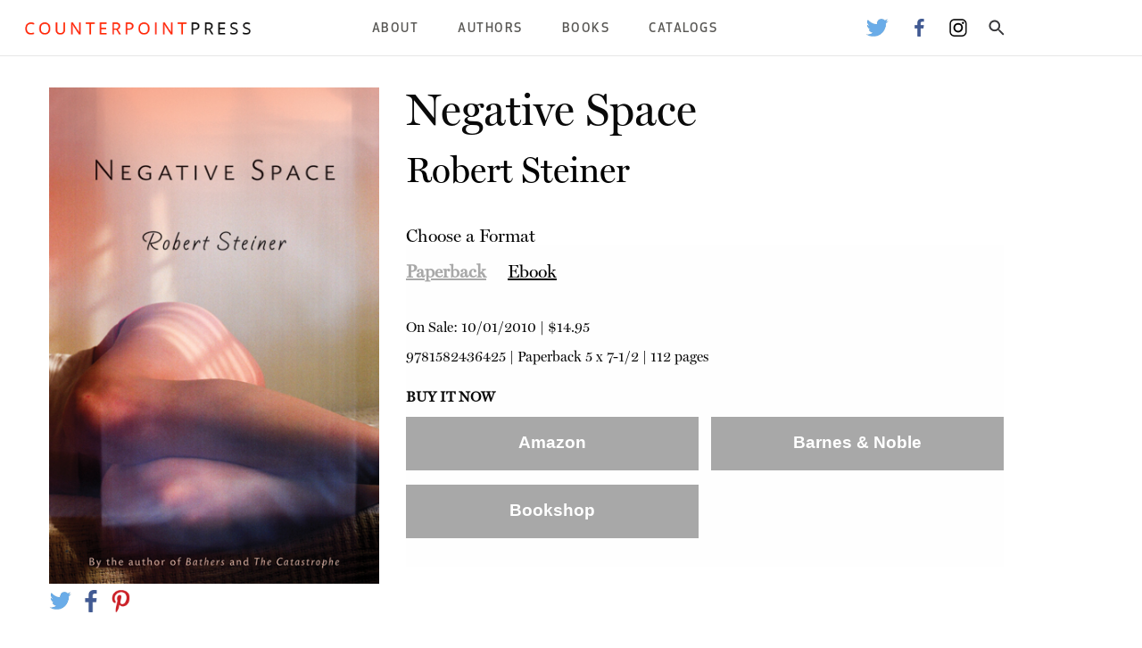

--- FILE ---
content_type: text/html; charset=UTF-8
request_url: https://www.counterpointpress.com/books/negative-space/
body_size: 9410
content:
<!doctype html>
<html class="no-js" lang="en" dir="ltr">
	<head>
		<meta charset="utf-8">
		<meta http-equiv="x-ua-compatible" content="ie=edge">
		<meta name="viewport" content="width=device-width, initial-scale=1.0">
		<!-- TYPE: catapult-book -->
		<meta name='robots' content='max-image-preview:large' />
	<style>img:is([sizes="auto" i], [sizes^="auto," i]) { contain-intrinsic-size: 3000px 1500px }</style>
	<link rel="alternate" type="application/rss+xml" title="Counterpoint Press &raquo; Negative Space Comments Feed" href="https://www.counterpointpress.com/books/negative-space/feed/" />
		<!-- This site uses the Google Analytics by MonsterInsights plugin v9.11.1 - Using Analytics tracking - https://www.monsterinsights.com/ -->
		<!-- Note: MonsterInsights is not currently configured on this site. The site owner needs to authenticate with Google Analytics in the MonsterInsights settings panel. -->
					<!-- No tracking code set -->
				<!-- / Google Analytics by MonsterInsights -->
		<script type="text/javascript">
/* <![CDATA[ */
window._wpemojiSettings = {"baseUrl":"https:\/\/s.w.org\/images\/core\/emoji\/16.0.1\/72x72\/","ext":".png","svgUrl":"https:\/\/s.w.org\/images\/core\/emoji\/16.0.1\/svg\/","svgExt":".svg","source":{"concatemoji":"https:\/\/s37710.pcdn.co\/wp-includes\/js\/wp-emoji-release.min.js?ver=6.8.3"}};
/*! This file is auto-generated */
!function(s,n){var o,i,e;function c(e){try{var t={supportTests:e,timestamp:(new Date).valueOf()};sessionStorage.setItem(o,JSON.stringify(t))}catch(e){}}function p(e,t,n){e.clearRect(0,0,e.canvas.width,e.canvas.height),e.fillText(t,0,0);var t=new Uint32Array(e.getImageData(0,0,e.canvas.width,e.canvas.height).data),a=(e.clearRect(0,0,e.canvas.width,e.canvas.height),e.fillText(n,0,0),new Uint32Array(e.getImageData(0,0,e.canvas.width,e.canvas.height).data));return t.every(function(e,t){return e===a[t]})}function u(e,t){e.clearRect(0,0,e.canvas.width,e.canvas.height),e.fillText(t,0,0);for(var n=e.getImageData(16,16,1,1),a=0;a<n.data.length;a++)if(0!==n.data[a])return!1;return!0}function f(e,t,n,a){switch(t){case"flag":return n(e,"\ud83c\udff3\ufe0f\u200d\u26a7\ufe0f","\ud83c\udff3\ufe0f\u200b\u26a7\ufe0f")?!1:!n(e,"\ud83c\udde8\ud83c\uddf6","\ud83c\udde8\u200b\ud83c\uddf6")&&!n(e,"\ud83c\udff4\udb40\udc67\udb40\udc62\udb40\udc65\udb40\udc6e\udb40\udc67\udb40\udc7f","\ud83c\udff4\u200b\udb40\udc67\u200b\udb40\udc62\u200b\udb40\udc65\u200b\udb40\udc6e\u200b\udb40\udc67\u200b\udb40\udc7f");case"emoji":return!a(e,"\ud83e\udedf")}return!1}function g(e,t,n,a){var r="undefined"!=typeof WorkerGlobalScope&&self instanceof WorkerGlobalScope?new OffscreenCanvas(300,150):s.createElement("canvas"),o=r.getContext("2d",{willReadFrequently:!0}),i=(o.textBaseline="top",o.font="600 32px Arial",{});return e.forEach(function(e){i[e]=t(o,e,n,a)}),i}function t(e){var t=s.createElement("script");t.src=e,t.defer=!0,s.head.appendChild(t)}"undefined"!=typeof Promise&&(o="wpEmojiSettingsSupports",i=["flag","emoji"],n.supports={everything:!0,everythingExceptFlag:!0},e=new Promise(function(e){s.addEventListener("DOMContentLoaded",e,{once:!0})}),new Promise(function(t){var n=function(){try{var e=JSON.parse(sessionStorage.getItem(o));if("object"==typeof e&&"number"==typeof e.timestamp&&(new Date).valueOf()<e.timestamp+604800&&"object"==typeof e.supportTests)return e.supportTests}catch(e){}return null}();if(!n){if("undefined"!=typeof Worker&&"undefined"!=typeof OffscreenCanvas&&"undefined"!=typeof URL&&URL.createObjectURL&&"undefined"!=typeof Blob)try{var e="postMessage("+g.toString()+"("+[JSON.stringify(i),f.toString(),p.toString(),u.toString()].join(",")+"));",a=new Blob([e],{type:"text/javascript"}),r=new Worker(URL.createObjectURL(a),{name:"wpTestEmojiSupports"});return void(r.onmessage=function(e){c(n=e.data),r.terminate(),t(n)})}catch(e){}c(n=g(i,f,p,u))}t(n)}).then(function(e){for(var t in e)n.supports[t]=e[t],n.supports.everything=n.supports.everything&&n.supports[t],"flag"!==t&&(n.supports.everythingExceptFlag=n.supports.everythingExceptFlag&&n.supports[t]);n.supports.everythingExceptFlag=n.supports.everythingExceptFlag&&!n.supports.flag,n.DOMReady=!1,n.readyCallback=function(){n.DOMReady=!0}}).then(function(){return e}).then(function(){var e;n.supports.everything||(n.readyCallback(),(e=n.source||{}).concatemoji?t(e.concatemoji):e.wpemoji&&e.twemoji&&(t(e.twemoji),t(e.wpemoji)))}))}((window,document),window._wpemojiSettings);
/* ]]> */
</script>
<style id='wp-emoji-styles-inline-css' type='text/css'>

	img.wp-smiley, img.emoji {
		display: inline !important;
		border: none !important;
		box-shadow: none !important;
		height: 1em !important;
		width: 1em !important;
		margin: 0 0.07em !important;
		vertical-align: -0.1em !important;
		background: none !important;
		padding: 0 !important;
	}
</style>
<link rel='stylesheet' id='wp-block-library-css' href='https://s37710.pcdn.co/wp-includes/css/dist/block-library/style.min.css?ver=6.8.3' type='text/css' media='all' />
<style id='classic-theme-styles-inline-css' type='text/css'>
/*! This file is auto-generated */
.wp-block-button__link{color:#fff;background-color:#32373c;border-radius:9999px;box-shadow:none;text-decoration:none;padding:calc(.667em + 2px) calc(1.333em + 2px);font-size:1.125em}.wp-block-file__button{background:#32373c;color:#fff;text-decoration:none}
</style>
<style id='global-styles-inline-css' type='text/css'>
:root{--wp--preset--aspect-ratio--square: 1;--wp--preset--aspect-ratio--4-3: 4/3;--wp--preset--aspect-ratio--3-4: 3/4;--wp--preset--aspect-ratio--3-2: 3/2;--wp--preset--aspect-ratio--2-3: 2/3;--wp--preset--aspect-ratio--16-9: 16/9;--wp--preset--aspect-ratio--9-16: 9/16;--wp--preset--color--black: #000000;--wp--preset--color--cyan-bluish-gray: #abb8c3;--wp--preset--color--white: #ffffff;--wp--preset--color--pale-pink: #f78da7;--wp--preset--color--vivid-red: #cf2e2e;--wp--preset--color--luminous-vivid-orange: #ff6900;--wp--preset--color--luminous-vivid-amber: #fcb900;--wp--preset--color--light-green-cyan: #7bdcb5;--wp--preset--color--vivid-green-cyan: #00d084;--wp--preset--color--pale-cyan-blue: #8ed1fc;--wp--preset--color--vivid-cyan-blue: #0693e3;--wp--preset--color--vivid-purple: #9b51e0;--wp--preset--gradient--vivid-cyan-blue-to-vivid-purple: linear-gradient(135deg,rgba(6,147,227,1) 0%,rgb(155,81,224) 100%);--wp--preset--gradient--light-green-cyan-to-vivid-green-cyan: linear-gradient(135deg,rgb(122,220,180) 0%,rgb(0,208,130) 100%);--wp--preset--gradient--luminous-vivid-amber-to-luminous-vivid-orange: linear-gradient(135deg,rgba(252,185,0,1) 0%,rgba(255,105,0,1) 100%);--wp--preset--gradient--luminous-vivid-orange-to-vivid-red: linear-gradient(135deg,rgba(255,105,0,1) 0%,rgb(207,46,46) 100%);--wp--preset--gradient--very-light-gray-to-cyan-bluish-gray: linear-gradient(135deg,rgb(238,238,238) 0%,rgb(169,184,195) 100%);--wp--preset--gradient--cool-to-warm-spectrum: linear-gradient(135deg,rgb(74,234,220) 0%,rgb(151,120,209) 20%,rgb(207,42,186) 40%,rgb(238,44,130) 60%,rgb(251,105,98) 80%,rgb(254,248,76) 100%);--wp--preset--gradient--blush-light-purple: linear-gradient(135deg,rgb(255,206,236) 0%,rgb(152,150,240) 100%);--wp--preset--gradient--blush-bordeaux: linear-gradient(135deg,rgb(254,205,165) 0%,rgb(254,45,45) 50%,rgb(107,0,62) 100%);--wp--preset--gradient--luminous-dusk: linear-gradient(135deg,rgb(255,203,112) 0%,rgb(199,81,192) 50%,rgb(65,88,208) 100%);--wp--preset--gradient--pale-ocean: linear-gradient(135deg,rgb(255,245,203) 0%,rgb(182,227,212) 50%,rgb(51,167,181) 100%);--wp--preset--gradient--electric-grass: linear-gradient(135deg,rgb(202,248,128) 0%,rgb(113,206,126) 100%);--wp--preset--gradient--midnight: linear-gradient(135deg,rgb(2,3,129) 0%,rgb(40,116,252) 100%);--wp--preset--font-size--small: 13px;--wp--preset--font-size--medium: 20px;--wp--preset--font-size--large: 36px;--wp--preset--font-size--x-large: 42px;--wp--preset--spacing--20: 0.44rem;--wp--preset--spacing--30: 0.67rem;--wp--preset--spacing--40: 1rem;--wp--preset--spacing--50: 1.5rem;--wp--preset--spacing--60: 2.25rem;--wp--preset--spacing--70: 3.38rem;--wp--preset--spacing--80: 5.06rem;--wp--preset--shadow--natural: 6px 6px 9px rgba(0, 0, 0, 0.2);--wp--preset--shadow--deep: 12px 12px 50px rgba(0, 0, 0, 0.4);--wp--preset--shadow--sharp: 6px 6px 0px rgba(0, 0, 0, 0.2);--wp--preset--shadow--outlined: 6px 6px 0px -3px rgba(255, 255, 255, 1), 6px 6px rgba(0, 0, 0, 1);--wp--preset--shadow--crisp: 6px 6px 0px rgba(0, 0, 0, 1);}:where(.is-layout-flex){gap: 0.5em;}:where(.is-layout-grid){gap: 0.5em;}body .is-layout-flex{display: flex;}.is-layout-flex{flex-wrap: wrap;align-items: center;}.is-layout-flex > :is(*, div){margin: 0;}body .is-layout-grid{display: grid;}.is-layout-grid > :is(*, div){margin: 0;}:where(.wp-block-columns.is-layout-flex){gap: 2em;}:where(.wp-block-columns.is-layout-grid){gap: 2em;}:where(.wp-block-post-template.is-layout-flex){gap: 1.25em;}:where(.wp-block-post-template.is-layout-grid){gap: 1.25em;}.has-black-color{color: var(--wp--preset--color--black) !important;}.has-cyan-bluish-gray-color{color: var(--wp--preset--color--cyan-bluish-gray) !important;}.has-white-color{color: var(--wp--preset--color--white) !important;}.has-pale-pink-color{color: var(--wp--preset--color--pale-pink) !important;}.has-vivid-red-color{color: var(--wp--preset--color--vivid-red) !important;}.has-luminous-vivid-orange-color{color: var(--wp--preset--color--luminous-vivid-orange) !important;}.has-luminous-vivid-amber-color{color: var(--wp--preset--color--luminous-vivid-amber) !important;}.has-light-green-cyan-color{color: var(--wp--preset--color--light-green-cyan) !important;}.has-vivid-green-cyan-color{color: var(--wp--preset--color--vivid-green-cyan) !important;}.has-pale-cyan-blue-color{color: var(--wp--preset--color--pale-cyan-blue) !important;}.has-vivid-cyan-blue-color{color: var(--wp--preset--color--vivid-cyan-blue) !important;}.has-vivid-purple-color{color: var(--wp--preset--color--vivid-purple) !important;}.has-black-background-color{background-color: var(--wp--preset--color--black) !important;}.has-cyan-bluish-gray-background-color{background-color: var(--wp--preset--color--cyan-bluish-gray) !important;}.has-white-background-color{background-color: var(--wp--preset--color--white) !important;}.has-pale-pink-background-color{background-color: var(--wp--preset--color--pale-pink) !important;}.has-vivid-red-background-color{background-color: var(--wp--preset--color--vivid-red) !important;}.has-luminous-vivid-orange-background-color{background-color: var(--wp--preset--color--luminous-vivid-orange) !important;}.has-luminous-vivid-amber-background-color{background-color: var(--wp--preset--color--luminous-vivid-amber) !important;}.has-light-green-cyan-background-color{background-color: var(--wp--preset--color--light-green-cyan) !important;}.has-vivid-green-cyan-background-color{background-color: var(--wp--preset--color--vivid-green-cyan) !important;}.has-pale-cyan-blue-background-color{background-color: var(--wp--preset--color--pale-cyan-blue) !important;}.has-vivid-cyan-blue-background-color{background-color: var(--wp--preset--color--vivid-cyan-blue) !important;}.has-vivid-purple-background-color{background-color: var(--wp--preset--color--vivid-purple) !important;}.has-black-border-color{border-color: var(--wp--preset--color--black) !important;}.has-cyan-bluish-gray-border-color{border-color: var(--wp--preset--color--cyan-bluish-gray) !important;}.has-white-border-color{border-color: var(--wp--preset--color--white) !important;}.has-pale-pink-border-color{border-color: var(--wp--preset--color--pale-pink) !important;}.has-vivid-red-border-color{border-color: var(--wp--preset--color--vivid-red) !important;}.has-luminous-vivid-orange-border-color{border-color: var(--wp--preset--color--luminous-vivid-orange) !important;}.has-luminous-vivid-amber-border-color{border-color: var(--wp--preset--color--luminous-vivid-amber) !important;}.has-light-green-cyan-border-color{border-color: var(--wp--preset--color--light-green-cyan) !important;}.has-vivid-green-cyan-border-color{border-color: var(--wp--preset--color--vivid-green-cyan) !important;}.has-pale-cyan-blue-border-color{border-color: var(--wp--preset--color--pale-cyan-blue) !important;}.has-vivid-cyan-blue-border-color{border-color: var(--wp--preset--color--vivid-cyan-blue) !important;}.has-vivid-purple-border-color{border-color: var(--wp--preset--color--vivid-purple) !important;}.has-vivid-cyan-blue-to-vivid-purple-gradient-background{background: var(--wp--preset--gradient--vivid-cyan-blue-to-vivid-purple) !important;}.has-light-green-cyan-to-vivid-green-cyan-gradient-background{background: var(--wp--preset--gradient--light-green-cyan-to-vivid-green-cyan) !important;}.has-luminous-vivid-amber-to-luminous-vivid-orange-gradient-background{background: var(--wp--preset--gradient--luminous-vivid-amber-to-luminous-vivid-orange) !important;}.has-luminous-vivid-orange-to-vivid-red-gradient-background{background: var(--wp--preset--gradient--luminous-vivid-orange-to-vivid-red) !important;}.has-very-light-gray-to-cyan-bluish-gray-gradient-background{background: var(--wp--preset--gradient--very-light-gray-to-cyan-bluish-gray) !important;}.has-cool-to-warm-spectrum-gradient-background{background: var(--wp--preset--gradient--cool-to-warm-spectrum) !important;}.has-blush-light-purple-gradient-background{background: var(--wp--preset--gradient--blush-light-purple) !important;}.has-blush-bordeaux-gradient-background{background: var(--wp--preset--gradient--blush-bordeaux) !important;}.has-luminous-dusk-gradient-background{background: var(--wp--preset--gradient--luminous-dusk) !important;}.has-pale-ocean-gradient-background{background: var(--wp--preset--gradient--pale-ocean) !important;}.has-electric-grass-gradient-background{background: var(--wp--preset--gradient--electric-grass) !important;}.has-midnight-gradient-background{background: var(--wp--preset--gradient--midnight) !important;}.has-small-font-size{font-size: var(--wp--preset--font-size--small) !important;}.has-medium-font-size{font-size: var(--wp--preset--font-size--medium) !important;}.has-large-font-size{font-size: var(--wp--preset--font-size--large) !important;}.has-x-large-font-size{font-size: var(--wp--preset--font-size--x-large) !important;}
:where(.wp-block-post-template.is-layout-flex){gap: 1.25em;}:where(.wp-block-post-template.is-layout-grid){gap: 1.25em;}
:where(.wp-block-columns.is-layout-flex){gap: 2em;}:where(.wp-block-columns.is-layout-grid){gap: 2em;}
:root :where(.wp-block-pullquote){font-size: 1.5em;line-height: 1.6;}
</style>
<link rel='stylesheet' id='foundation-css' href='https://s37710.pcdn.co/wp-content/themes/catapult/css/foundation.css?ver=6.6.3' type='text/css' media='all' />
<link rel='stylesheet' id='catapult-css' href='https://s37710.pcdn.co/wp-content/themes/catapult/css/catapult.css?ver=1.3.1' type='text/css' media='all' />
<link rel='stylesheet' id='flexslider-css' href='https://s37710.pcdn.co/wp-content/themes/catapult/css/flexslider.css?ver=1.0' type='text/css' media='all' />
<script type="text/javascript" src="https://s37710.pcdn.co/wp-includes/js/jquery/jquery.min.js?ver=3.7.1" id="jquery-core-js"></script>
<script type="text/javascript" src="https://s37710.pcdn.co/wp-includes/js/jquery/jquery-migrate.min.js?ver=3.4.1" id="jquery-migrate-js"></script>
<link rel="https://api.w.org/" href="https://www.counterpointpress.com/wp-json/" /><link rel="EditURI" type="application/rsd+xml" title="RSD" href="https://www.counterpointpress.com/xmlrpc.php?rsd" />
<meta name="generator" content="WordPress 6.8.3" />
<link rel="canonical" href="https://www.counterpointpress.com/books/negative-space/" />
<link rel='shortlink' href='https://www.counterpointpress.com/?p=6212' />
<link rel="alternate" title="oEmbed (JSON)" type="application/json+oembed" href="https://www.counterpointpress.com/wp-json/oembed/1.0/embed?url=https%3A%2F%2Fwww.counterpointpress.com%2Fbooks%2Fnegative-space%2F" />
<link rel="alternate" title="oEmbed (XML)" type="text/xml+oembed" href="https://www.counterpointpress.com/wp-json/oembed/1.0/embed?url=https%3A%2F%2Fwww.counterpointpress.com%2Fbooks%2Fnegative-space%2F&#038;format=xml" />
		<script type="text/javascript">
		var ajaxurl = 'https://www.counterpointpress.com/wp-admin/admin-ajax.php';
		var themeurl = 'https://s37710.pcdn.co/wp-content/themes/catapult';
		</script>
		<script type="text/javascript">
var ajaxurl = 'https://www.counterpointpress.com/wp-admin/admin-ajax.php';
var themeurl = 'https://s37710.pcdn.co/wp-content/themes/catapult';
</script>

<!-- Jetpack Open Graph Tags -->
<meta property="og:type" content="article" />
<meta property="og:title" content="Negative Space" />
<meta property="og:url" content="https://www.counterpointpress.com/books/negative-space/" />
<meta property="og:description" content="While sitting on a French terrace overlooking a three&#8211;hundred&#8211;year&#8211;old olive grove at sunset, a man listens as his wife confesses her love for someone else. Preparing to leave aft…" />
<meta property="article:published_time" content="2015-09-24T18:48:30+00:00" />
<meta property="article:modified_time" content="2026-01-16T10:03:19+00:00" />
<meta property="og:site_name" content="Counterpoint Press" />
<meta property="og:image" content="https://s37710.pcdn.co/wp-content/uploads/sites/2/2012/06/NegativeSpaceCover.jpg" />
<meta property="og:image:width" content="399" />
<meta property="og:image:height" content="600" />
<meta property="og:image:alt" content="" />
<meta property="og:locale" content="en_US" />
<meta name="twitter:text:title" content="Negative Space" />
<meta name="twitter:image" content="https://s37710.pcdn.co/wp-content/uploads/sites/2/2012/06/NegativeSpaceCover.jpg?w=640" />
<meta name="twitter:card" content="summary_large_image" />

<!-- End Jetpack Open Graph Tags -->
<link rel="icon" href="https://s37710.pcdn.co/wp-content/uploads/sites/2/2022/12/COUNTERPOINT_fav-2.png" sizes="32x32" />
<link rel="icon" href="https://s37710.pcdn.co/wp-content/uploads/sites/2/2022/12/COUNTERPOINT_fav-2.png" sizes="192x192" />
<link rel="apple-touch-icon" href="https://s37710.pcdn.co/wp-content/uploads/sites/2/2022/12/COUNTERPOINT_fav-2.png" />
<meta name="msapplication-TileImage" content="https://s37710.pcdn.co/wp-content/uploads/sites/2/2022/12/COUNTERPOINT_fav-2.png" />
					<meta name="twitter:card" content="summary" />
			<meta name="twitter:site" content="@CounterpointLLC" />
			<meta name="twitter:creator" content="@CounterpointLLC" />
			<meta property="og:type" content="article" />
			<meta property="og:title" content="Negative Space" />
									<meta property="og:image" content="https://s37710.pcdn.co/wp-content/uploads/sites/2/2012/06/NegativeSpaceCover.jpg" />
						<meta property="og:url" content="https://www.counterpointpress.com/books/negative-space/" />
		
		<style>
						body .newsletter-signup {
					background-color: #a8a8a8;
				}
				body .book-detail-container .book-info .book-format-container .tabs .tabs-title.is-active a,
				body .title-bar .title-bar-right ul li.menu-item .sub-menu li.menu-item a:hover,
				body.home .home-bottom-text .other-imprints a {
					color: #a8a8a8;
				}
				body .book-detail-container .book-info .book-format-container .buy-now-container .button {
					background-color: #a8a8a8;
				}
								body .newsletter-signup .form-cell .form-container form input[type="button"] {
					background-color: #ff0000;
				}
						</style>
	</head>
	<body class="wp-singular catapult-book-template-default single single-catapult-book postid-6212 wp-theme-catapult" itemscope itemtype="http://schema.org/WebPage">
	<div class="off-canvas-absolute position-left" id="slideOutMenu" data-off-canvas>
				<div class="search-box">
			<div class="search-container">
				<form action="/" method="post">
					<input type="text" name="s">
					<input type="submit" value="Search">
				</form>
			</div>
		</div>
	</div>
	<div class="off-canvas-content" data-off-canvas-content>
		<div data-sticky-container>
			<div class="title-bar" data-sticky data-options="marginTop:0;" style="width:100%">
				<div class="title-bar-left">
					<button type="button" data-toggle="slideOutMenu"><img src="/wp-content/themes/catapult/img/menu-icon.png" alt="Menu"></button>
										<a href="/"><img src="https://s37710.pcdn.co/wp-content/uploads/sites/2/2022/12/cp_logo.png" alt="Counterpoint Press"></a>
				</div>
				<div class="title-bar-right">
					<div class="menu-top-menu-container"><ul id="main-nav-menu" class="main-nav-menu"><li id="menu-item-872" class="menu-item menu-item-type-post_type menu-item-object-page menu-item-has-children menu-item-872"><a href="https://www.counterpointpress.com/about-us/">About</a>
<ul class="sub-menu">
	<li id="menu-item-17392" class="menu-item menu-item-type-custom menu-item-object-custom menu-item-17392"><a href="https://www.counterpointpress.com/who-we-are">Who We Are</a></li>
	<li id="menu-item-806" class="menu-item menu-item-type-post_type menu-item-object-page menu-item-806"><a href="https://www.counterpointpress.com/submissions/">Submission Guidelines</a></li>
	<li id="menu-item-804" class="menu-item menu-item-type-post_type menu-item-object-page menu-item-804"><a href="https://www.counterpointpress.com/internships/">Internships</a></li>
	<li id="menu-item-17262" class="menu-item menu-item-type-post_type menu-item-object-page menu-item-17262"><a href="https://www.counterpointpress.com/permissions-rights/">Rights &amp; Permissions</a></li>
	<li id="menu-item-7096" class="menu-item menu-item-type-post_type menu-item-object-page menu-item-7096"><a href="https://www.counterpointpress.com/faqs/">FAQs</a></li>
	<li id="menu-item-866" class="menu-item menu-item-type-post_type menu-item-object-page menu-item-866"><a href="https://www.counterpointpress.com/contact/">Contact</a></li>
</ul>
</li>
<li id="menu-item-17832" class="menu-item menu-item-type-custom menu-item-object-custom menu-item-17832"><a href="/bookauthor/">Authors</a></li>
<li id="menu-item-8100" class="menu-item menu-item-type-custom menu-item-object-custom menu-item-has-children menu-item-8100"><a href="#">Books</a>
<ul class="sub-menu">
	<li id="menu-item-17834" class="menu-item menu-item-type-taxonomy menu-item-object-category current-catapult-book-ancestor current-menu-parent current-catapult-book-parent menu-item-17834"><a href="https://www.counterpointpress.com/category/book-subjects/fiction/">Fiction</a></li>
	<li id="menu-item-17833" class="menu-item menu-item-type-taxonomy menu-item-object-category menu-item-17833"><a href="https://www.counterpointpress.com/category/book-subjects/nonfiction/">Nonfiction</a></li>
	<li id="menu-item-17835" class="menu-item menu-item-type-taxonomy menu-item-object-category menu-item-17835"><a href="https://www.counterpointpress.com/category/book-subjects/poetry/">Poetry</a></li>
</ul>
</li>
<li id="menu-item-2307" class="menu-item menu-item-type-custom menu-item-object-custom menu-item-has-children menu-item-2307"><a>Catalogs</a>
<ul class="sub-menu">
	<li id="menu-item-17975" class="menu-item menu-item-type-custom menu-item-object-custom menu-item-17975"><a href="https://books.catapult.co/catalogs/">Spring 2026</a></li>
	<li id="menu-item-17900" class="menu-item menu-item-type-custom menu-item-object-custom menu-item-17900"><a href="https://books.catapult.co/catalogs/">Fall 2025</a></li>
	<li id="menu-item-15617" class="menu-item menu-item-type-custom menu-item-object-custom menu-item-15617"><a href="http://bit.ly/FYE19Catalog">Academic and Common Reading Program Catalog</a></li>
	<li id="menu-item-14573" class="menu-item menu-item-type-custom menu-item-object-custom menu-item-14573"><a href="http://bit.ly/WendellBerryCatalog">Comprehensive Wendell Berry Catalogue</a></li>
	<li id="menu-item-14141" class="menu-item menu-item-type-custom menu-item-object-custom menu-item-14141"><a href="https://s37710.pcdn.co/wp-content/uploads/sites/2/2017/11/Counterpoint-Religion-Catalog-4MB.pdf">Religion &amp; Spirituality Backlist</a></li>
</ul>
</li>
</ul></div>					<ul class="header-social-icons">
														<li><a href="https://twitter.com/CounterpointLLC"><img src="https://s37710.pcdn.co/wp-content/themes/catapult/img/social-twitter.webp" alt="Twitter Logo"></a></li>
																<li><a href="https://facebook.com/counterpointpress/"><img src="https://s37710.pcdn.co/wp-content/themes/catapult/img/social-fb.webp" alt="Facebook Logo"></a></li>
																<li><a href="https://www.instagram.com/counterpointpress/?hl=en"><img src="https://s37710.pcdn.co/wp-content/themes/catapult/img/social-insta.webp" alt="Instagram Logo"></a></li>
														<li><a class="search_button"><img src="https://s37710.pcdn.co/wp-content/themes/catapult/img/ic_search.svg" alt="Search"></a></li>
					</ul>
				</div>

				<div class="search-box">
					<div class="search-container">
						<form action="/" method="post">
							<input type="text" name="s">
							<input type="submit" value="Search">
						</form>
					</div>
				</div>
			</div>
		</div>

<div class="grid-container book-detail-container" itemscope itemtype="http://schema.org/Book">
	<link itemprop="additionalType" href="https://schema.org/Product"/>
	<div class="grid-x grid-margin-x">
		<div class="small-10 small-offset-1 medium-offset-0 medium-5 large-4 cell">
			<div class="book-image-container">
				<img src="https://s37710.pcdn.co/wp-content/uploads/sites/2/2012/06/NegativeSpaceCover.jpg" itemprop="image">
			</div>
			<ul class="book-share-icons">
				<li><a href="https://twitter.com/intent/tweet?via=CatapultStory&text=https%3A%2F%2Fwww.counterpointpress.com%2Fbooks%2Fnegative-space%2F"><img src="/wp-content/themes/catapult/img/social-twitter.webp"></a></li>
				<li><a href="https://www.facebook.com/sharer.php?u=https%3A%2F%2Fwww.counterpointpress.com%2Fbooks%2Fnegative-space%2F"><img src="/wp-content/themes/catapult/img/social-fb.webp"></a></li>
				<li><a href="http://pinterest.com/pin/create/button/?url=https%3A%2F%2Fwww.counterpointpress.com%2Fbooks%2Fnegative-space%2F"><img src="/wp-content/themes/catapult/img/social-pinterest.webp"></a></li>
			</ul>
		</div>
		<div class="small-10 small-offset-1 medium-6 medium-offset-0 large-7  large-offset-0 cell book-info">
			<h1 itemprop="name">Negative Space</h1>

			
							<h3> 
									<span itemprop="author" itemscope itemtype="https://schema.org/Person"><a href="https://www.counterpointpress.com/bookauthor/robert-steiner/"><span itemprop="givenName">Robert Steiner</span></a></span>
								</h3>
			
			<div class="book-format-container">
				<div class="format-header">Choose a Format</div>
									<ul class="tabs" data-tabs id="edition-tabs">
																				<li class="tabs-title is-active"><a href="#9781582436425" aria-selected="true">Paperback</a></li>
																				<li class="tabs-title "><a href="#9781582438597" >Ebook</a></li>
											</ul>
					<div class="tabs-content" data-tabs-content="edition-tabs">
																			<div class="tabs-panel is-active" id="9781582436425" itemscope itemtype="https://schema.org/Offer">
								<meta property="priceCurrency" content="USD"/>
								<meta property="copyrightYear" content="2010"/>
								<p class="onsale">On Sale: <span itemprop="datePublished">10/01/2010</span> |  <span itemprop="price">$14.95</span></p>
								<p class="edition-info"><span itemprop="serialNumber">9781582436425</span> | <span itemprop="sku">Paperback</span> 5 x 7-1/2 | 112 pages

																	<span class="buy-now-header">Buy it Now</span>
									<div class="buy-now-container">
																					<a href="https://www.amazon.com/Negative-Space-Robert-Steiner/dp/1582436428/ref=sr_1_1?ie=UTF8&qid=1443119981&sr=8-1&keywords=9781582436425&tag=counterpt-20" class="button store-link-amazon amazon print" target="_blank">Amazon</a>
																															<a href="http://www.barnesandnoble.com/w/negative-space-robert-steiner/1100393408?ean=9781582436425" class="button store-link-bn bn print" target="_blank">Barnes & Noble</a>
																																									<a href="https://bookshop.org/a/39/9781582436425" class="button store-link-bs bookshop print" target="_blank">Bookshop</a>
																			</div>
															</div>
																			<div class="tabs-panel " id="9781582438597" itemscope itemtype="https://schema.org/Offer">
								<meta property="priceCurrency" content="USD"/>
								<meta property="copyrightYear" content="2010"/>
								<p class="onsale">On Sale: <span itemprop="datePublished">09/10/2010</span> |  <span itemprop="price">$10.99</span></p>
								<p class="edition-info"><span itemprop="serialNumber">9781582438597</span> | <span itemprop="sku">Ebook</span>  | 112 pages

																	<span class="buy-now-header">Buy it Now</span>
									<div class="buy-now-container">
																					<a href="https://www.amazon.com/Negative-Space-Robert-Steiner/dp/1582436428/ref=sr_1_1?ie=UTF8&qid=1443119981&sr=8-1&keywords=9781582436425&tag=counterpt-20" class="button store-link-amazon amazon ebook" target="_blank">Kindle</a>
																															<a href="http://www.barnesandnoble.com/w/negative-space-robert-steiner/1100393408?ean=9781582436425" class="button store-link-bn bn ebook" target="_blank">B&N NOOK</a>
																																							</div>
															</div>
										</div>
							</div>
		</div>
	</div>

	<div class="grid-x grid-padding-x book-description-container">
		<div class="small-10 small-offset-1 medium-12 medium-offset-0 large-12 cell">
			<h3>Book Description</h3>
			<span itemprop="description"><p>While sitting on a French terrace overlooking a three&#8211;hundred&#8211;year&#8211;old olive grove at sunset, a man listens as his wife confesses her love for someone else. Preparing to leave after twenty years of marriage, she details her erotic and emotional life, a confession that leaves her husband spent but delirious with love for her. The imminent loss of the passion of his life leads him to experience the power of desire, grief, and flushed obsession&#8212;and thus begins this riveting monologue at the end of a marriage, one that is mesmerizing with anger and regret.</p>
<p>Entirely alive in these intense moments, the husband examines every experience, every feeling that floods his mind with grief and anticipation. And this need, this experience, becomes one of absolute truth, as the story itself becomes composed of complicating love and loss.</p>
<p><i>Negative Space</i> joins Steiner&#8217;s earlier fictions&#8212;such as <i>Bathers, Dread</i>, and <i>The Catastrophe</i>&#8212;in evoking the dark texture and brilliant detail of erotic loss. The result is an exploration of heartbreak and sexual obsession the reader will not soon forget.</p>
</span>
		</div>
	</div>

			<div class="grid-x grid-padding-x about-author" >
			<div class="small-10 small-offset-1 medium-12 medium-offset-0 large-12 cell author-bio">
				<div>
					<h3>About the Author</h3>
				</div>
			</div>
							<div class="small-10 small-offset-1 medium-12 medium-offset-0 large-12 cell author-bio">
					<div itemprop="author" itemscope itemtype="http://schema.org/Person">
						<p><b>Robert Steiner</b> is a master. His work ranks alongside J G Ballard, Vladimir Nabokov, and James Salter.  One cannot overstate his importance as an American stylist in the 21st century. He is the author of several books including <i>Matinee, Quill, The Catastrophe</i>, and <i>Bathers</i>. He now lives in Florida.</p>
						<div>&nbsp;</div>
						<ul class="social-icons">
																																		</ul>
					</div>
				</div>
					</div>
	
	
	
	<div class="grid-x grid-padding-x newsletter-signup standard-margin-bottom">
	<div class="large-12 cell">
		<div class="grid-x grid-padding-x">
			<div class="large-6 cell text-cell">
				Subscribe to our newsletter for news & events from Counterpoint Press.			</div>
			<div class="large-6 cell form-cell">
				<div class="form-container">
				<form action="https://catapult.us6.list-manage.com/subscribe/post?u=07f64821d9f17e738c4d2688b&amp;id=e9257e805a&amp;f_id=0050c2e1f0" method="post" id="mc-embedded-subscribe-form" name="mc-embedded-subscribe-form" class="validate" target="_blank">
					<input type="email" name="EMAIL" class="required email" id="mce-EMAIL" required="" value="">
					<input type="submit" name="subscribe" id="mc-embedded-subscribe" class="button" value="Submit">
				</form>
				</div>
			</div>
		</div>
	</div>
</div>
			<div class="grid-x grid-padding-x praise-container">
			<div class="small-10 small-offset-1 medium-12 medium-offset-0 large-12 cell">
				<h3>Praise For This Book</h3>
				Praise for <i>Negative Space</i><br><br>"Through its articulate and painfully nuanced first&#8211;person narration, Steiner's examination of jealousy and betrayal at its simplest becomes something sublime." &#8212;<i>Publishers Weekly,</i> starred review			</div>
		</div>

		<div class="grid-x grid-padding-x newsletter-signup standard-margin-bottom">
	<div class="large-12 cell">
		<div class="grid-x grid-padding-x">
			<div class="large-6 cell text-cell">
				Subscribe to our newsletter for news & events from Counterpoint Press.			</div>
			<div class="large-6 cell form-cell">
				<div class="form-container">
				<form action="https://catapult.us6.list-manage.com/subscribe/post?u=07f64821d9f17e738c4d2688b&amp;id=e9257e805a&amp;f_id=0050c2e1f0" method="post" id="mc-embedded-subscribe-form" name="mc-embedded-subscribe-form" class="validate" target="_blank">
					<input type="email" name="EMAIL" class="required email" id="mce-EMAIL" required="" value="">
					<input type="submit" name="subscribe" id="mc-embedded-subscribe" class="button" value="Submit">
				</form>
				</div>
			</div>
		</div>
	</div>
</div>	
		<div class="grid-container book-carousel recommend">
		<div class="grid-x grid-padding-x">
			<div class="large-12 cell">
				<h3>You May Also Be Interested In</h3>
				<div class="flexslider carousel">
					<ul class="slides">
						
							<li>
								<a href="https://www.counterpointpress.com/books/from-the-forest/"><img class="carousel-image" src="https://s37710.pcdn.co/wp-content/uploads/sites/2/2012/11/FromtheForest.jpg" alt="From the Forest"></a>
							</li>
						
							<li>
								<a href="https://www.counterpointpress.com/books/twin-study/"><img class="carousel-image" src="https://s37710.pcdn.co/wp-content/uploads/sites/2/2012/07/TwinStudy.jpg" alt="Twin Study"></a>
							</li>
						
							<li>
								<a href="https://www.counterpointpress.com/books/vanishing-point/"><img class="carousel-image" src="https://s37710.pcdn.co/wp-content/uploads/sites/2/2012/07/vanishingpoint.jpg" alt="Vanishing Point"></a>
							</li>
						
							<li>
								<a href="https://www.counterpointpress.com/books/waiting-for-rescue/"><img class="carousel-image" src="https://s37710.pcdn.co/wp-content/uploads/sites/2/2012/07/WaitingForRescue-2.jpg" alt="Waiting for Rescue"></a>
							</li>
						
							<li>
								<a href="https://www.counterpointpress.com/books/we-need-to-talk-about-kevin/"><img class="carousel-image" src="https://s37710.pcdn.co/wp-content/uploads/sites/2/2022/12/9781582438870.jpg" alt="We Need to Talk About Kevin"></a>
							</li>
						
							<li>
								<a href="https://www.counterpointpress.com/books/the-gary-snyder-reader-2/"><img class="carousel-image" src="https://s37710.pcdn.co/wp-content/uploads/sites/2/2022/12/9781582430799.jpg" alt="The Gary Snyder Reader"></a>
							</li>
						
							<li>
								<a href="https://www.counterpointpress.com/books/floodmarkers/"><img class="carousel-image" src="https://s37710.pcdn.co/wp-content/uploads/sites/2/2022/12/9781582435060.jpg" alt="Floodmarkers"></a>
							</li>
						
							<li>
								<a href="https://www.counterpointpress.com/books/failure-to-zigzag/"><img class="carousel-image" src="https://s37710.pcdn.co/wp-content/uploads/sites/2/2022/12/9781582430768.jpg" alt="Failure To Zigzag"></a>
							</li>
						
							<li>
								<a href="https://www.counterpointpress.com/books/famous-writers-school/"><img class="carousel-image" src="https://s37710.pcdn.co/wp-content/uploads/sites/2/2022/12/9781582433844.jpg" alt="Famous Writers School"></a>
							</li>
						
							<li>
								<a href="https://www.counterpointpress.com/books/twilight-of-love/"><img class="carousel-image" src="https://s37710.pcdn.co/wp-content/uploads/sites/2/2012/07/TwilightNEW.jpg" alt="Twilight of Love"></a>
							</li>
												</ul>
					</div>
				</div>
			</div>
		</div>
	</div>
</div>

			<div class="grid-container footer-container">
				<div class="grid-x grid-padding-x">
					<div class="large-4 cell left-cell">
						<div>
													<h4>About</h4>
							<li id="menu-item-17836" class="menu-item menu-item-type-post_type menu-item-object-page menu-item-17836"><a href="https://www.counterpointpress.com/about-us/">About Counterpoint</a></li>
<li id="menu-item-17927" class="menu-item menu-item-type-custom menu-item-object-custom menu-item-17927"><a href="https://books.catapult.co/distribution/">Distribution</a></li>
<li id="menu-item-17928" class="menu-item menu-item-type-custom menu-item-object-custom menu-item-17928"><a href="https://books.catapult.co/rights-permissions/">Rights &#038; Permissions</a></li>
<li id="menu-item-17929" class="menu-item menu-item-type-custom menu-item-object-custom menu-item-17929"><a href="https://books.catapult.co/desk-exam-copies/">Desk &#038; Exam Copies</a></li>
						</div>
					</div>
					<div class="large-4 cell company-info">
																			<a href="/"><img src="https://s37710.pcdn.co/wp-content/uploads/sites/2/2022/12/cp-logo-white.png" alt="Counterpoint Press"></a><br/>
												<a href="https://catapult.co">Catapult</a> | <a href="https://www.counterpointpress.com">Counterpoint</a> | <a href="https://softskull.com">Soft Skull</a><br/>
												20 Jay Street #704<br/>						Brooklyn, NY 11201<br/>						646.926.0805 | <a href="mailto:contact@catapult.co">contact@catapult.co</a><br/>					</div>
					<div class="large-4 cell right-cell">
						<div>
													<h4>Terms &amp; Policies</h4>
							<li id="menu-item-17930" class="menu-item menu-item-type-custom menu-item-object-custom menu-item-17930"><a href="https://books.catapult.co/terms-conditions/">Terms of Use</a></li>
<li id="menu-item-17931" class="menu-item menu-item-type-custom menu-item-object-custom menu-item-17931"><a href="https://books.catapult.co/privacy-policy/">Privacy Policy</a></li>
<li id="menu-item-17932" class="menu-item menu-item-type-custom menu-item-object-custom menu-item-17932"><a href="https://books.catapult.co/newsletter/">Newsletter</a></li>
						</div>
					</div>
				</div>
			</div>
		
		</div>
				<!-- Global site tag (gtag.js) - Google Analytics -->
		<script async src="https://www.googletagmanager.com/gtag/js?id=G-1P0LQ53EX1"></script>
		<script>
		window.dataLayer = window.dataLayer || [];
		function gtag(){dataLayer.push(arguments);}
		gtag('js', new Date());

		gtag('config', 'G-1P0LQ53EX1');
		</script>
			</body>
	<script type="speculationrules">
{"prefetch":[{"source":"document","where":{"and":[{"href_matches":"\/*"},{"not":{"href_matches":["\/wp-*.php","\/wp-admin\/*","\/wp-content\/uploads\/sites\/2\/*","\/wp-content\/*","\/wp-content\/plugins\/*","\/wp-content\/themes\/catapult\/*","\/*\\?(.+)"]}},{"not":{"selector_matches":"a[rel~=\"nofollow\"]"}},{"not":{"selector_matches":".no-prefetch, .no-prefetch a"}}]},"eagerness":"conservative"}]}
</script>
<script type="text/javascript" src="https://s37710.pcdn.co/wp-content/themes/catapult/js/vendor.js?ver=6.6.3" id="foundation-vendor-js"></script>
<script type="text/javascript" src="https://s37710.pcdn.co/wp-content/themes/catapult/js/foundation.js?ver=6.6.3" id="foundation-js"></script>
<script type="text/javascript" src="https://s37710.pcdn.co/wp-content/themes/catapult/js/jquery.flexslider-min.js?ver=6.6.3" id="flexslider-js"></script>
<script type="text/javascript" src="https://s37710.pcdn.co/wp-content/themes/catapult/js/catapult.js?ver=1.3.1" id="catapult-js"></script>
</html>

--- FILE ---
content_type: text/css
request_url: https://s37710.pcdn.co/wp-content/themes/catapult/css/catapult.css?ver=1.3.1
body_size: 2750
content:
@font-face{font-family:ApexNewMedium;src:url("/wp-content/themes/catapult/fonts/Apex-New-Medium.otf");font-weight:normal;font-style:normal;font-display:swap;font-variant-numeric:lining-nums}@font-face{font-family:MillerDisplayRegular;src:url("/wp-content/themes/catapult/fonts/Miller-Display-Regular.otf");font-weight:normal;font-style:normal;font-display:swap;font-variant-numeric:lining-nums}body{background-color:white}body .standard-margin-top{margin-top:56px}body .standard-margin-bottom{margin-bottom:56px}body .title-bar{background-color:#fff;border-bottom:1px solid #e7e7e7;z-index:5}body .title-bar .title-bar-left{flex:1 0 20%}@media (max-width: 576px){body .title-bar .title-bar-left{flex:1 0 50%;justify-content:space-around}}body .title-bar .title-bar-left button{max-width:25px;display:inline-block}@media (min-width: 768px){body .title-bar .title-bar-left button{display:none}}body .title-bar .title-bar-left img{max-height:50px;margin-left:20px;display:inline-block}@media (max-width: 576px){body .title-bar .title-bar-left img{margin-left:0px}}body .title-bar .title-bar-right{display:flex;flex:2 1 80%;justify-content:space-evenly}body .title-bar .title-bar-right ul{margin:0px}body .title-bar .title-bar-right ul li{display:inline-block}body .title-bar .title-bar-right ul li.menu-item{padding:10px 20px}@media (max-width: 992px){body .title-bar .title-bar-right ul li.menu-item{padding:10px 12px}}body .title-bar .title-bar-right ul li.menu-item:hover .sub-menu{display:block}body .title-bar .title-bar-right ul li.menu-item a{font-family:ApexNewMedium,Arial,Helvetica,sans-serif;color:#585754;text-transform:uppercase;font-size:14px;letter-spacing:1.5px}body .title-bar .title-bar-right ul li.menu-item .sub-menu{display:none;position:absolute;width:160px;border:1px #585754 solid;background-color:#fff}body .title-bar .title-bar-right ul li.menu-item .sub-menu li.menu-item{width:160px;text-align:left;padding:5px 20px}body .title-bar .title-bar-right ul li.menu-item .sub-menu li.menu-item a{text-transform:lowercase;font-weight:normal}@media (max-width: 576px){body .title-bar .title-bar-right ul li.menu-item{display:none}}body .title-bar .title-bar-right ul li.menu-item-100 a{color:#f5ba48;font-weight:bold}body .title-bar .title-bar-right ul.header-social-icons{line-height:0}body .title-bar .title-bar-right ul.header-social-icons img{max-height:20px;margin:0 10px}body .title-bar .title-bar-right ul.header-social-icons li{display:inline-flex;height:100%;align-items:center}@media (max-width: 992px){body .title-bar .title-bar-right ul.header-social-icons{display:none}}body .title-bar .search-box{display:none;position:fixed;right:0;top:70px;background-color:#FFF;margin:0 4em 0 0}body .title-bar .search-box form{display:flex}body .title-bar .search-box form input[type='text']{padding:0;margin:0;box-shadow:none;font-family:ApexNewMedium,Arial,Helvetica,sans-serif}body .title-bar .search-box form input[type='submit']{font-size:14px;text-transform:uppercase;border:0;padding:8px;margin:0;font-family:ApexNewMedium,Arial,Helvetica,sans-serif}body.post-type-archive-catapult-book .book-cover-grid .large-3.cell,body.search-results .book-cover-grid .large-3.cell{margin-bottom:60px}body .book-detail-container{margin-top:35px}body .book-detail-container h1,body .book-detail-container h2,body .book-detail-container h3{font-family:MillerDisplayRegular,"Times New Roman",Times,serif;text-transform:inherit;margin:0 0 40px 0}body .book-detail-container .book-info h1{font-size:37.5pt;line-height:37.5pt;margin-bottom:20px}body .book-detail-container .book-info h2{font-size:20pt;line-height:27.5pt;margin:0 0 20px 0}body .book-detail-container .book-info h3{font-size:30pt;line-height:35pt}body .book-detail-container .book-info h3 a{font-size:30pt;line-height:35pt;color:#000}body .book-detail-container .book-info h3 a:hover{text-decoration:underline}body .book-detail-container .book-info .book-format-container .format-header{font-family:MillerDisplayRegular,"Times New Roman",Times,serif;font-size:15pt;line-height:15pt}body .book-detail-container .book-info .book-format-container .tabs{border:none}body .book-detail-container .book-info .book-format-container .tabs .tabs-title{text-decoration:underline}body .book-detail-container .book-info .book-format-container .tabs .tabs-title a{font-family:MillerDisplayRegular,"Times New Roman",Times,serif;font-size:15pt;color:#000;padding:1.25rem 1.5rem 1.25rem 0}body .book-detail-container .book-info .book-format-container .tabs .tabs-title.is-active a{background:transparent;font-weight:bold;color:#f5ba48}body .book-detail-container .book-info .book-format-container .tabs-content{border:none}body .book-detail-container .book-info .book-format-container .tabs-content .tabs-panel{padding:20px 0 1rem}body .book-detail-container .book-info .book-format-container .tabs-content .tabs-panel p{margin-bottom:8px;font-family:MillerDisplayRegular,"Times New Roman",Times,serif}body .book-detail-container .book-info .book-format-container .buy-now-header{display:block;font-family:MillerDisplayRegular,"Times New Roman",Times,serif;text-transform:uppercase;font-weight:bold;margin-top:20px;margin-bottom:10px}body .book-detail-container .book-info .book-format-container .buy-now-container{display:flex;flex-wrap:wrap;justify-content:space-between;max-width:100%}@media (max-width: 992px){body .book-detail-container .book-info .book-format-container .buy-now-container{max-width:100%}}body .book-detail-container .book-info .book-format-container .buy-now-container .button{flex:0 1 49%;max-width:100%;height:50px;background-color:#000;border:none;display:flex;min-height:60px;padding:20px;font-size:14pt;color:#fff;justify-content:center;font-weight:bold;padding-top:20px}body .book-detail-container .book-info .book-format-container .buy-now-container .button:hover{-webkit-filter:brightness(85%);-moz-filter:brightness(85%);-ms-filter:brightness(85%);-o-filter:brightness(85%);filter:brightness(85%)}body .book-detail-container .book-info .book-format-container .buy-now-container .button a{color:#fff}@media (max-width: 992px){body .book-detail-container .book-info .book-format-container .buy-now-container .button{font-size:12.5pt;line-height:14.5pt;padding-top:19px}body .book-detail-container .book-info .book-format-container .buy-now-container .button.store-link-ib{font-size:11pt}}body .book-detail-container .book-info .book-format-container .buy-now-container .store-link-ap.button,body .book-detail-container .book-info .book-format-container .buy-now-container .store-link-go.button{padding:15px}body .book-detail-container ul.book-share-icons{list-style-type:none;margin:5px 0 60px}body .book-detail-container ul.book-share-icons li{display:inline-block;max-width:25px;margin-right:5px}body .book-description-container,body .about-author,body .praise-container,body .recommend{font-family:MillerDisplayRegular,"Times New Roman",Times,serif;font-size:14pt;margin-bottom:56px}body .book-description-container h3,body .about-author h3,body .praise-container h3,body .recommend h3{font-family:ApexNewMedium,Arial,Helvetica,sans-serif;font-size:20pt;text-transform:uppercase;margin-bottom:40px}body .book-description-container p,body .about-author p,body .praise-container p,body .recommend p{font-family:MillerDisplayRegular,"Times New Roman",Times,serif;font-size:14pt;margin-bottom:40px}body .book-description-container p:last-of-type,body .about-author p:last-of-type,body .praise-container p:last-of-type,body .recommend p:last-of-type{margin-bottom:0}body .author-about-books .image-container{display:flex;align-items:flex-start;justify-content:center;margin-bottom:60px}body .author-about-books .book-about-container{margin-bottom:60px}body .author-about-books .book-about-container h3 a{color:#000}body.category .category-archive h3{font-family:MillerDisplayRegular,"Times New Roman",Times,serif;font-size:16pt;color:#000}body.category .category-archive h3 a{color:#000}body.category .category-archive .book-cell{padding:0 10px 0 10px;margin-bottom:56px}body.category .category-archive .book-cell h4{font-family:MillerDisplayRegular,"Times New Roman",Times,serif;font-size:12pt;color:#000}body.category .category-archive .book-cell h4 a{color:#000}body.category .category-archive .book-cell h5{font-family:ApexNewMedium,Arial,Helvetica,sans-serif;font-size:12pt;color:#000}body.category .category-archive .book-cell h5 a{color:#000}body.category .category-archive .book-cell h6{font-family:ApexNewMedium,Arial,Helvetica,sans-serif;font-size:10pt;color:#000}body.category .category-archive .book-cell h6 a{color:#000}body.category .nav-cell{display:flex;flex-direction:row;justify-content:flex-end;align-content:space-between;margin-bottom:56px}body.category .nav-cell a{color:#000;font-family:MillerDisplayRegular,"Times New Roman",Times,serif;display:block;flex:0 0 50%}body.category .nav-cell a .nav-previous{text-align:right}body.category .nav-cell .nav-next,body.category .nav-cell .nav-previous{display:block;width:100%}@media (max-width: 992px){body .book-description-container{margin-top:60px}}body .about-author{margin-top:60px}body .about-author .author-image-column{display:flex;flex-direction:column;justify-content:center}@media (max-width: 992px){body .about-author .author-image-column{margin-bottom:60px}}body .about-author .author-image-column .author-image-container{max-width:375px;overflow:hidden}@media (max-width: 992px){body .about-author .author-image-column .author-image-container{width:100%;max-width:100%}body .about-author .author-image-column .author-image-container img{width:100%;max-width:100%;height:auto}}body .about-author .author-image-column .author-image-credit{display:block;font-family:MillerDisplayRegular,"Times New Roman",Times,serif;font-size:9pt;margin-top:1pt}body .about-author .author-bio{display:flex;flex-direction:column;justify-content:center}body .about-author .author-bio div{display:flex;flex-wrap:wrap;align-items:flex-start}body .about-author .author-bio div h3{flex:1 1 50%}@media (max-width: 576px){body .about-author .author-bio div h3{flex:1 1 100%;margin-bottom:10px}}body .about-author .author-bio div p{flex:0 0 100%}body .about-author .author-bio div .social-icons{flex:1 1 50%;display:flex;justify-content:flex-end;line-height:0;margin:0}@media (max-width: 576px){body .about-author .author-bio div .social-icons{flex:1 1 100%;margin-bottom:40px;justify-content:center}}body .about-author .author-bio div .social-icons img{max-height:20px;margin:0 10px}body .about-author .author-bio div .social-icons li{display:inline-flex;height:100%;align-items:center}body .author-events-container{margin-top:60px;margin-bottom:60px}body .author-events-container h3{font-family:ApexNewMedium,Arial,Helvetica,sans-serif;font-size:20pt;text-transform:uppercase;margin-bottom:40px}body .author-events-container .event-item h4{font-family:MillerDisplayRegular,"Times New Roman",Times,serif;font-weight:bold;margin-bottom:0;font-size:14pt}body .author-events-container .event-item p{font-family:MillerDisplayRegular,"Times New Roman",Times,serif}body .additional-content-container{margin-bottom:40px}body .additional-content-container h3{font-family:ApexNewMedium,Arial,Helvetica,sans-serif;font-size:20pt;text-transform:uppercase;margin-bottom:40px}body .newsletter-signup{background-color:#f5ba48}@media (max-width: 992px){body .newsletter-signup{padding-bottom:20px}}body .newsletter-signup .cell{color:#000;font-family:ApexNewMedium,Arial,Helvetica,sans-serif;text-align:center;font-weight:bold;font-size:1.05em}body .newsletter-signup .text-cell,body .newsletter-signup .form-cell{padding:10px 0}body .newsletter-signup .text-cell{display:flex;flex-direction:column;justify-content:center}body .newsletter-signup .form-cell{display:flex;align-items:center}body .newsletter-signup .form-cell .form-container{background-color:#fff;width:80%;margin:0 auto;padding:0 3px 0 10px}body .newsletter-signup .form-cell .form-container form{display:flex;align-content:space-between;width:100%}body .newsletter-signup .form-cell .form-container form input[type='email']{width:80%;border:none;display:inline-block;box-shadow:none;padding:0 0 0 10px;margin:0;flex:1 1 80%;height:42px}@media (max-width: 576px){body .newsletter-signup .form-cell .form-container form input[type='email']{width:70%}}body .newsletter-signup .form-cell .form-container form input[type='button'],body .newsletter-signup .form-cell .form-container form input[type='submit']{border:none;background-color:#585754;color:#fff;text-transform:uppercase;font-family:ApexNewMedium,Arial,Helvetica,sans-serif;padding:7px 15px 5px;margin:5px;line-height:20px;font-size:16px;flex:1 1 20%}body .featured-author-grid{margin-bottom:35px}body .featured-author-grid .featured-author-image-container{max-height:200px;overflow:hidden}body .featured-author-grid .featured-author-name-container h3{font-size:20px;padding-top:4px}body .featured-author-grid .featured-author-name-container h3 a{font-family:MillerDisplayRegular,"Times New Roman",Times,serif;color:#000}body .all-titles-container .titles-cell a,body .all-authors-container .titles-cell a{text-transform:uppercase;font-family:MillerDisplayRegular,"Times New Roman",Times,serif;color:#000;font-size:10pt}@media (max-width: 576px){body .all-titles-container .titles-cell a,body .all-authors-container .titles-cell a{font-size:14pt}}body h1{font-family:ApexNewMedium,Arial,Helvetica,sans-serif;font-size:35pt;text-transform:uppercase;padding-bottom:0;margin-bottom:35px;margin-top:35px}body h2{font-family:ApexNewMedium,Arial,Helvetica,sans-serif;font-size:20pt;text-transform:uppercase;padding-bottom:0;margin-bottom:35px}body.home .home-top-text{margin-top:56px;margin-bottom:56px;font-family:MillerDisplayRegular,"Times New Roman",Times,serif;font-size:21pt;line-height:29.5pt;text-align:center}body.home h3{font-family:Arial,Helvetica,sans-serif;font-size:20pt;line-height:20pt;text-transform:uppercase;letter-spacing:1.5px;margin-bottom:35px}body.home .book-carousel{margin-top:56px;margin-bottom:56px}body.home .additional-content{margin-top:56px}body.home .additional-content .additional-content-item{text-align:center;padding:10px}body.home .additional-content .additional-content-item .addition-item-inner img{border:1px solid #000;margin-bottom:5px}body.home .additional-content .additional-content-item .addition-item-inner p{text-align:left;font-family:MillerDisplayRegular,"Times New Roman",Times,serif;margin-bottom:0px}body.home .home-bottom-text{margin-top:56px;margin-bottom:56px;font-family:MillerDisplayRegular,"Times New Roman",Times,serif;font-size:14pt;line-height:19pt}body.home .home-bottom-text .other-imprints{font-family:Arial,Helvetica,sans-serif;font-size:14pt;line-height:19pt;margin-top:12px}body.home .home-bottom-text .other-imprints a{color:#f5ba48}body .flexslider.carousel{margin:0}body .flexslider.carousel .carousel-image{max-width:385px}body .flexslider.carousel .flex-control-nav.flex-control-paging{display:none}body .flexslider.carousel .flex-direction-nav a{height:70px;color:#ccc}body .flexslider.carousel .flex-direction-nav a:before{color:#ccc}body .footer-container{background-color:#000;color:#fff}@media (max-width: 992px){body .footer-container{padding-top:56px;padding-bottom:56px}}body .footer-container .left-cell,body .footer-container .right-cell{font-family:MillerDisplayRegular,"Times New Roman",Times,serif;display:flex;flex-direction:column;justify-content:center}body .footer-container .left-cell div,body .footer-container .right-cell div{text-align:center}body .footer-container .left-cell div li,body .footer-container .right-cell div li{display:block}body .footer-container .search-footer form{display:flex}body .footer-container .search-footer form input[type='text']{padding:0;margin:0;box-shadow:none}body .footer-container .search-footer form input[type='submit']{font-size:14px;text-transform:uppercase;border:0;padding:8px;margin:0}body .footer-container .company-info{font-family:MillerDisplayRegular,"Times New Roman",Times,serif;text-align:center;padding:50px 0}body .footer-container .company-info img{max-width:175px}body .footer-container a{color:#fff;font-family:MillerDisplayRegular,"Times New Roman",Times,serif}body .footer-container h4{font-family:MillerDisplayRegular,"Times New Roman",Times,serif;text-transform:uppercase;font-size:14pt;letter-spacing:-0.5px;margin:0}body.page h1{margin-top:60px;font-family:MillerDisplayRegular,"Times New Roman",Times,serif;font-size:80px;color:#000;text-transform:none}body.page .content-container{font-family:MillerDisplayRegular,"Times New Roman",Times,serif;font-size:17px;line-height:30px;color:#333;margin-bottom:60px}body .off-canvas-absolute .mobile-nav-menu{margin-left:0;list-style:none;display:flex;flex-direction:column;align-items:center}body .off-canvas-absolute .mobile-nav-menu li{padding:5px 0;width:100%;text-align:center}body .off-canvas-absolute .mobile-nav-menu li:hover{background-color:#f5ba48}body .off-canvas-absolute .mobile-nav-menu li a{color:#000;font-family:ApexNewMedium,Arial,Helvetica,sans-serif}body .off-canvas-absolute .search-box form{display:flex;justify-content:space-around}body .off-canvas-absolute .search-box form input[type='text']{width:60%;margin:0;font-family:ApexNewMedium,Arial,Helvetica,sans-serif}body .off-canvas-absolute .search-box form input[type='submit']{width:30%;border:0;background-color:#FFF;font-family:ApexNewMedium,Arial,Helvetica,sans-serif}
/*# sourceMappingURL=catapult.css.map */
